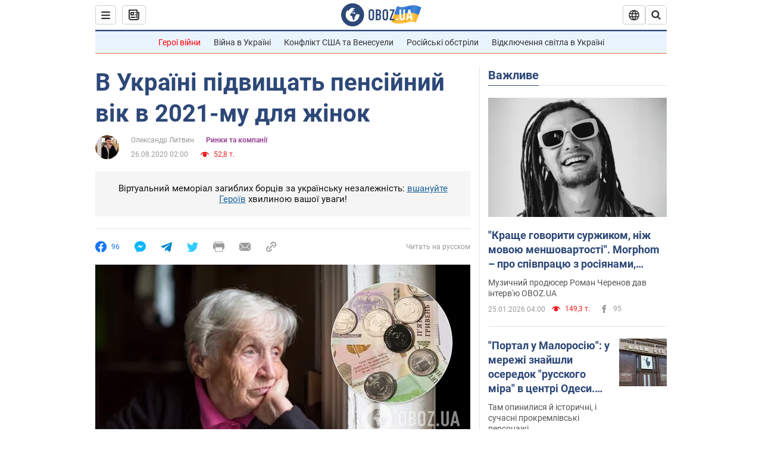

--- FILE ---
content_type: application/x-javascript; charset=utf-8
request_url: https://servicer.idealmedia.io/1418748/1?nocmp=1&sessionId=6976c1e4-18502&sessionPage=1&sessionNumberWeek=1&sessionNumber=1&scale_metric_1=64.00&scale_metric_2=256.00&scale_metric_3=100.00&cbuster=17693905646972720706&pvid=586674fb-8635-4a7b-af28-ec071e0e5899&implVersion=11&lct=1763555100&mp4=1&ap=1&consentStrLen=0&wlid=5dd472e5-9e55-4b22-8d63-5a485b4db9a0&uniqId=08bc3&niet=4g&nisd=false&evt=%5B%7B%22event%22%3A1%2C%22methods%22%3A%5B1%2C2%5D%7D%2C%7B%22event%22%3A2%2C%22methods%22%3A%5B1%2C2%5D%7D%5D&pv=5&jsv=es6&dpr=1&hashCommit=cbd500eb&apt=2020-08-26T02%3A00%3A00&tfre=3471&w=0&h=1&tl=150&tlp=1&sz=0x1&szp=1&szl=1&cxurl=https%3A%2F%2Fnews.obozrevatel.com%2Fukr%2Feconomics%2Feconomy%2Fv-ukraini-pidvischat-pensijnij-vik-v-2021-mu-dlya-zhinok.htm&ref=&lu=https%3A%2F%2Fnews.obozrevatel.com%2Fukr%2Feconomics%2Feconomy%2Fv-ukraini-pidvischat-pensijnij-vik-v-2021-mu-dlya-zhinok.htm
body_size: 884
content:
var _mgq=_mgq||[];
_mgq.push(["IdealmediaLoadGoods1418748_08bc3",[
["ua.tribuna.com","11961719","1","Дерюгина ответила на вопрос, почему развелась с Блохиным","Президент Украинской федерации гимнастики Ирина Дерюгина рассказала, почему завершился ее брак с Олегом Блохиным.– Почему вы развелись?– У него родились дети.","0","","","","4_To_fYRk_MoAxU3MG5cg9uAZNA84f8Y9zMUrYuE6ig0SzVyF_SAN_yRZlnvElbRJP9NESf5a0MfIieRFDqB_Kldt0JdlZKDYLbkLtP-Q-UuECAaEfbpY3X5uXLA1X4N",{"i":"https://s-img.idealmedia.io/n/11961719/45x45/160x0x520x520/aHR0cDovL2ltZ2hvc3RzLmNvbS90LzQyNjAwMi85MjI3NTQ4ODU2NmYyMWU5ODlkYWVlN2NhMjI4NTQ4NS5qcGc.webp?v=1769390564-RGNwT6uxhTe686ZN0r92J_mhwTcgkgtGtw1WUJKWqw8","l":"https://clck.idealmedia.io/pnews/11961719/i/1298901/pp/1/1?h=4_To_fYRk_MoAxU3MG5cg9uAZNA84f8Y9zMUrYuE6ig0SzVyF_SAN_yRZlnvElbRJP9NESf5a0MfIieRFDqB_Kldt0JdlZKDYLbkLtP-Q-UuECAaEfbpY3X5uXLA1X4N&utm_campaign=obozrevatel.com&utm_source=obozrevatel.com&utm_medium=referral&rid=844d30fa-fa55-11f0-9235-d404e6f98490&tt=Direct&att=3&afrd=296&iv=11&ct=1&gdprApplies=0&muid=q0pISQs5Ymmh&st=-300&mp4=1&h2=RGCnD2pppFaSHdacZpvmnoTb7XFiyzmF87A5iRFByjtkApNTXTADCUxIDol3FKO5_5gowLa8haMRwNFoxyVg8A**","adc":[],"sdl":0,"dl":"","category":"Спорт","dbbr":0,"bbrt":0,"type":"e","media-type":"static","clicktrackers":[],"cta":"Читати далі","cdt":"","tri":"844d4096-fa55-11f0-9235-d404e6f98490","crid":"11961719"}],],
{"awc":{},"dt":"desktop","ts":"","tt":"Direct","isBot":1,"h2":"RGCnD2pppFaSHdacZpvmnoTb7XFiyzmF87A5iRFByjtkApNTXTADCUxIDol3FKO5_5gowLa8haMRwNFoxyVg8A**","ats":0,"rid":"844d30fa-fa55-11f0-9235-d404e6f98490","pvid":"586674fb-8635-4a7b-af28-ec071e0e5899","iv":11,"brid":32,"muidn":"q0pISQs5Ymmh","dnt":2,"cv":2,"afrd":296,"consent":true,"adv_src_id":39175}]);
_mgqp();
